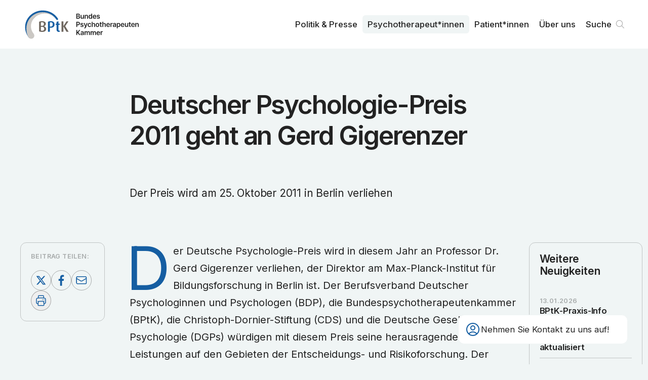

--- FILE ---
content_type: text/html; charset=utf-8
request_url: https://www.bptk.de/neuigkeiten/deutscher-psychologie-preis-2011-geht-an-gerd-gigerenzer/
body_size: 6541
content:
<!DOCTYPE html><html lang="de"><head><meta charSet="utf-8" data-next-head=""/><meta name="viewport" content="width=device-width" data-next-head=""/><link rel="preload" href="/_next/static/media/bptk-bildmarke.338ed1bf.svg" as="image" data-next-head=""/><link rel="preload" href="/_next/static/media/bptk-wortmarke.6fec8bb9.svg" as="image" data-next-head=""/><title data-next-head="">Deutscher Psychologie-Preis 2011 geht an Gerd Gigerenzer – BPtK</title><meta name="description" content="Der Preis wird am 25. Oktober 2011 in Berlin verliehen" data-next-head=""/><link rel="canonical" href="https://www.bptk.de/neuigkeiten/deutscher-psychologie-preis-2011-geht-an-gerd-gigerenzer" data-next-head=""/><meta property="og:type" content="article" data-next-head=""/><meta property="og:locale" content="de_DE" data-next-head=""/><meta property="og:url" content="https://www.bptk.de/neuigkeiten/deutscher-psychologie-preis-2011-geht-an-gerd-gigerenzer" data-next-head=""/><meta property="og:site_name" content="BPtK" data-next-head=""/><meta property="og:title" content="Deutscher Psychologie-Preis 2011 geht an Gerd Gigerenzer" data-next-head=""/><meta property="og:description" content="Der Preis wird am 25. Oktober 2011 in Berlin verliehen" data-next-head=""/><meta property="og:image" content="https://api.bptk.de/uploads/ogimage_social_media_preview_92f4715ef9.png" data-next-head=""/><meta property="article:published_time" content="2011-07-22" data-next-head=""/><meta property="article:modified_time" content="2023-05-26T15:39:15.687Z" data-next-head=""/><meta property="article:section" content="Neuigkeiten" data-next-head=""/><meta name="twitter:card" content="summary_large_image" data-next-head=""/><meta name="twitter:site" content="@site" data-next-head=""/><meta name="twitter:creator" content="@handle" data-next-head=""/><meta name="twitter:title" content="Deutscher Psychologie-Preis 2011 geht an Gerd Gigerenzer" data-next-head=""/><meta name="twitter:description" content="Der Preis wird am 25. Oktober 2011 in Berlin verliehen" data-next-head=""/><meta name="twitter:image" content="https://api.bptk.de/uploads/ogimage_social_media_preview_92f4715ef9.png" data-next-head=""/><link rel="icon" type="image/png" sizes="16x16" href="https://www.bptk.de/icons/favicon-16x16.png"/><link rel="icon" type="image/png" sizes="32x32" href="https://www.bptk.de/icons/favicon-32x32.png"/><link rel="apple-touch-icon" sizes="60x60" href="https://www.bptk.de/icons/apple-touch-icon-60x60.png"/><link rel="apple-touch-icon" sizes="76x76" href="https://www.bptk.de/icons/apple-touch-icon-76x76.png"/><link rel="apple-touch-icon" sizes="120x120" href="https://www.bptk.de/icons/apple-touch-icon-120x120.png"/><link rel="apple-touch-icon" sizes="152x152" href="https://www.bptk.de/icons/apple-touch-icon-152x152.png"/><link rel="apple-touch-icon" sizes="180x180" href="https://www.bptk.de/icons/apple-touch-icon-180x180.png"/><link rel="manifest" href="https://www.bptk.de/manifest.json"/><link rel="mask-icon" href="/icons/safari-pinned-tab.svg" color="#ffffff"/><meta name="msapplication-TileColor"/><meta name="msapplication-navbutton-color" content="#ffffff"/><meta name="msapplication-TileColor"/><meta name="theme-color"/><meta name="apple-mobile-web-app-title" content="BPtK"/><meta name="mobile-web-app-capable" content="yes"/><meta name="apple-mobile-web-app-status-bar-style" content="black-translucent"/><link href="icon/touch-icon-start-up-320x480.png" rel="apple-touch-startup-image"/><link rel="preload" href="/_next/static/media/83afe278b6a6bb3c-s.p.3a6ba036.woff2" as="font" type="font/woff2" crossorigin="anonymous" data-next-font="size-adjust"/><link rel="preload" href="/_next/static/chunks/833d7be78cf3ff12.css" as="style"/><link rel="stylesheet" href="/_next/static/chunks/833d7be78cf3ff12.css" data-n-g=""/><noscript data-n-css=""></noscript><script src="/_next/static/chunks/4a7d2b935920da2a.js" defer=""></script><script src="/_next/static/chunks/dacecbcb8589ffc0.js" defer=""></script><script src="/_next/static/chunks/f469c6bdce30310c.js" defer=""></script><script src="/_next/static/chunks/54911c9fd04721d3.js" defer=""></script><script src="/_next/static/chunks/f143e85af0965fac.js" defer=""></script><script src="/_next/static/chunks/c3f604223a40a69a.js" defer=""></script><script src="/_next/static/chunks/cc49d95e548161f0.js" defer=""></script><script src="/_next/static/chunks/turbopack-08f2c5bb156b66a3.js" defer=""></script><script src="/_next/static/chunks/0407c57130223698.js" defer=""></script><script src="/_next/static/chunks/0f226c713edfbe29.js" defer=""></script><script src="/_next/static/chunks/0059bebd528c29e5.js" defer=""></script><script src="/_next/static/chunks/turbopack-c70bd725494778b7.js" defer=""></script><script src="/_next/static/zKghLW8HcfId6KlJ8LRhD/_ssgManifest.js" defer=""></script><script src="/_next/static/zKghLW8HcfId6KlJ8LRhD/_buildManifest.js" defer=""></script></head><body><link rel="preload" as="image" href="/_next/static/media/bptk-bildmarke.338ed1bf.svg"/><link rel="preload" as="image" href="/_next/static/media/bptk-wortmarke.6fec8bb9.svg"/><div id="__next"><div class="fixed z-50 top-0 inset-x-0 bg-white print:bg-transparent font-sans inter_b9b6c3b4-module__GbT-rW__variable"><nav class="max-w-screen-3xl mx-auto transition-all sidepadding flex gap-sm justify-between items-start h-24 print:!h-16"><a class="sr-only absolute left-0 mr-c-2 top-1 z-50" href="#content">Zum Inhalt springen</a><a title="Zur Startseite navigieren" class="h-full flex gap-sm items-center group" href="/"><img alt="Signet der BundesPsychoTherapeutenkammen" aria-hidden="true" width="106" height="69" decoding="async" data-nimg="1" class="h-[60%] transition group-hover:scale-104 w-max" style="color:transparent" src="/_next/static/media/bptk-bildmarke.338ed1bf.svg"/><img alt="Signet der BundesPsychoTherapeutenkammen" aria-hidden="true" width="132" height="46" decoding="async" data-nimg="1" class="h-[45%] w-max transition print:!hidden" style="color:transparent" src="/_next/static/media/bptk-wortmarke.6fec8bb9.svg"/></a><ul class="hidden print:!hidden lg:flex h-full font-sans relative z-10 transition max-md:hidden gap-1 justify-self-end items-center"><li class="relative inline-block text-left group font-medium"><a class="inline-flex w-full font-md px-2.5 py-1.5 rounded-md group-hover:bg-offwhite group-hover:text-black transition-custom" href="/politik-und-presse/">Politik & Presse</a></li><li class="relative inline-block text-left group font-medium"><a class="inline-flex w-full font-md px-2.5 py-1.5 rounded-md group-hover:bg-offwhite group-hover:text-black transition-custom bg-offwhite" href="/psychotherapeut-innen/">Psycho­therapeut*innen</a></li><li class="relative inline-block text-left group font-medium"><a class="inline-flex w-full font-md px-2.5 py-1.5 rounded-md group-hover:bg-offwhite group-hover:text-black transition-custom" href="/patient-innen/">Patient*innen</a></li><li class="relative inline-block text-left group font-medium"><a class="inline-flex w-full font-md px-2.5 py-1.5 rounded-md group-hover:bg-offwhite group-hover:text-black transition-custom" href="/ueber-uns/">Über uns</a></li><li><div class="fixed z-30 right-5 bottom-5 sm:right-10 sm:bottom-10 font-sans print:!hidden inter_b9b6c3b4-module__GbT-rW__variable"><div class="px-3 rounded-xl py-3 card-border border-offwhite bg-white backdrop-blur-md sm:w-[320px] md:w-[335px] group"><div role="button" tabindex="0" aria-label="Kontaktdaten anzeigen" class="flex items-center gap-2 relative z-2 md:group-hover:opacity-0 transition cursor-pointer"><svg xmlns="http://www.w3.org/2000/svg" fill="none" viewBox="0 0 24 24" stroke-width="1.5" stroke="currentColor" aria-hidden="true" data-slot="icon" class="w-8 text-main"><path stroke-linecap="round" stroke-linejoin="round" d="M17.982 18.725A7.488 7.488 0 0 0 12 15.75a7.488 7.488 0 0 0-5.982 2.975m11.963 0a9 9 0 1 0-11.963 0m11.963 0A8.966 8.966 0 0 1 12 21a8.966 8.966 0 0 1-5.982-2.275M15 9.75a3 3 0 1 1-6 0 3 3 0 0 1 6 0Z"></path></svg><h3 class="font-md pr-2 max-sm:hidden">Nehmen Sie Kontakt zu uns auf!</h3></div></div></div></li><li><a class="font-md font-medium relative flex items-center group pl-2.5 pr-8 py-1.5 hover:bg-offwhite hover:text-black transition-custom rounded-md" href="/suche/">Suche<svg viewBox="0 0 100 100" xmlns="http://www.w3.org/2000/svg" class="absolute right-0 flex-shrink-0 w-8 stroke-grey stroke-[4]"><path d="M76 73L61.823 58.823M61.823 58.823C65.3024 55.3436 67.4545 50.5367 67.4545 45.2273C67.4545 34.6083 58.8462 26 48.2273 26C37.6083 26 29 34.6083 29 45.2273C29 55.8462 37.6083 64.4545 48.2273 64.4545C53.5367 64.4545 58.3435 62.3025 61.823 58.823Z" fill="none" stroke-linecap="round" stroke-linejoin="round"></path></svg></a></li></ul><button tabindex="0" aria-haspopup="dialog" aria-expanded="false" aria-label="Haupt-Navigation öffnen" class="lg:hidden self-center flex relative h-8 w-8 items-center cursor-pointer transition-transform hover:scale-105"><span class="block absolute left-0 right-0 h-[2px] origin-center bg-main transition duration-500 -translate-y-1.5"></span><span class="block absolute left-0 right-0 h-[2px] origin-center bg-main transition duration-500"></span><span class="block absolute left-0 right-0 h-[2px] origin-center bg-main transition duration-500 translate-y-1.5"></span></button></nav></div><div class="relative z-10 flex flex-col pt-24 print:!p-0 print:!left-10 font-sans inter_b9b6c3b4-module__GbT-rW__variable"><main id="content"><header class="flex-grow items-start bg-offwhite"><div class="sidepadding max-w-screen-3xl mx-auto py-10 pb-16 sm:py-20 print:!pt-0 print:max-w-xl print:py-8"><div class="grid max-w-3xl mx-auto self-center gap-sm xl:gap-md w-full overflow-hidden max-w-3xl"><h1 class="font-article-headline mb-[0.5em] print:mb-[0.2em] overflow-hidden text-balance">Deutscher Psychologie-Preis 2011 geht an Gerd Gigerenzer</h1><p class="w-full font-article-subhead overflow-hidden text-balance">Der Preis wird am 25. Oktober 2011 in Berlin verliehen</p></div></div></header><section class="flex-grow items-start bg-offwhite print:h-0"><div class="sidepadding max-w-screen-3xl mx-auto py-10 pb-16 sm:py-20 grid print:!grid-cols-1 xl:grid-cols-12 !pt-0 gap-md print:!max-w-xl"><main class="xl:order-2 xl:col-span-8 relative z-10 mx-auto max-w-3xl w-full content-start grid gap-md"><div class="overflow-hidden"><p class="font-text [&amp;:not(.noInitial)]:initial mb-[1.5em] last:mb-0 [&amp;&gt;a]:link hyphenation outdentInitial">Der Deutsche Psychologie-Preis wird in diesem Jahr an Professor Dr. Gerd Gigerenzer verliehen, der Direktor am Max-Planck-Institut für Bildungsforschung in Berlin ist. Der Berufsverband Deutscher Psychologinnen und Psychologen (BDP), die Bundespsychotherapeutenkammer (BPtK), die Christoph-Dornier-Stiftung (CDS) und die Deutsche Gesellschaft für Psychologie (DGPs) würdigen mit diesem Preis seine herausragenden Leistungen auf den Gebieten der Entscheidungs- und Risikoforschung. Der Deutsche Psychologie-Preis ist mit 20.000 Euro dotiert und wird für psychologische Forschung verliehen, die sich durch hohe praktische Bedeutung auszeichnet. </p><p class="font-text [&amp;:not(.noInitial)]:initial mb-[1.5em] last:mb-0 [&amp;&gt;a]:link hyphenation outdentInitial">Gerd Gigerenzer untersucht, wie Menschen in der Realität – mit begrenztem Wissen und begrenzter Zeit – Entscheidungen treffen und wie sie mit Risiken umgehen. Er hat sich einen Namen gemacht, indem er das sogenannte Modell der ökologischen Rationalität sowohl theoretisch als auch empirisch entwickelt hat. Anstatt menschliches Entscheiden und Urteilen an den Gesetzen der Logik und der Wahrscheinlichkeit zu messen, stellt dieses Modell die Anpassung menschlicher Entscheidungsstrategien an reale Umwelten in den Mittelpunkt.  </p><p class="font-text [&amp;:not(.noInitial)]:initial mb-[1.5em] last:mb-0 [&amp;&gt;a]:link hyphenation outdentInitial">Gerd Gigerenzer gelingt es in ganz besonderer Weise, seine qualitativ herausragenden Forschungsergebnisse zur Entscheidungsfindung und zum Umgang mit Risiken, die von hoher gesellschaftlicher Bedeutung sind, einem breiteren Publikum nahezubringen. 2011 wurde er mit dem Communicator-Preis der Deutschen-Forschungsgemeinschaft und des Stifterverbandes der Deutschen Wirtschaft ausgezeichnet. Diese effektive öffentliche Darstellung beschränkt sich nicht allein auf Informationsvermittlung: Manager, amerikanische Bundesrichter und deutsche Ärzte haben an seinen Weiterbildungen in der Kunst des Entscheidens und im Umgang mit Risiken und Unsicherheiten teilgenommen. </p><p class="font-text [&amp;:not(.noInitial)]:initial mb-[1.5em] last:mb-0 [&amp;&gt;a]:link hyphenation outdentInitial">Die Preisverleihung findet am 25. Oktober 2011 in der Berlin-Brandenburgischen Akademie der Wissenschaften am Berliner Gendarmenmarkt statt. </p><p class="font-text [&amp;:not(.noInitial)]:initial mb-[1.5em] last:mb-0 [&amp;&gt;a]:link hyphenation noInitial">Ansprechpartner: </p><p class="font-text [&amp;:not(.noInitial)]:initial mb-[1.5em] last:mb-0 [&amp;&gt;a]:link hyphenation outdentInitial">Deutscher Psychologie-Preis <br> Prof. Dr. Wolfgang Fiegenbaum <br> c/o Christoph-Dornier-Stiftung <br> Tel. 02514183-440 <br> <a href="">infochristoph-dornier-stiftung.de</a></p></div><p class="card card-sm card-border text-md print:!text-xs">Veröffentlicht am <!-- -->22. Juli 2011</p></main><aside class="xl:order-1 xl:col-span-2 xl:sticky top-[5.5rem] self-start print:!hidden card-sm card-border grid xl:gap-10 max-w-3xl w-full justify-self-center"><div class="grid gap-sm relative justify-center"><h4 class="font-sm">Beitrag teilen:</h4><div class="flex flex-wrap gap-xs justify-start"><a href="https://twitter.com/share?url=https://www.bptk.de/neuigkeiten/deutscher-psychologie-preis-2011-geht-an-gerd-gigerenzer" target="_blank" aria-label="Beitrag auf Twitter teilen" class="w-10 h-10 flex-shrink-0 backdrop-blur-md rounded-full [&amp;&gt;svg]:fill-main [&amp;&gt;svg]:w-full border border-grey hover:border-main transition"><svg xmlns="http://www.w3.org/2000/svg" viewBox="0 0 100 100"><path d="M64.2,27.9h7.5L55.2,46.6l19.3,25.5H59.4L47.5,56.7L34,72.1h-7.5L43.9,52L25.5,27.9H41L51.7,42L64.2,27.9z M61.6,67.7h4.2  l-27-35.6h-4.5L61.6,67.7z"></path></svg></a><a href="https://www.facebook.com/sharer/sharer.php?u=https://www.bptk.de/neuigkeiten/deutscher-psychologie-preis-2011-geht-an-gerd-gigerenzer" target="_blank" aria-label="Beitrag auf Facebook teilen" class="w-10 h-10 flex-shrink-0 backdrop-blur-md rounded-full [&amp;&gt;svg]:fill-main [&amp;&gt;svg]:w-full border border-grey hover:border-main transition"><svg viewBox="0 0 100 100" fill="none" xmlns="http://www.w3.org/2000/svg"><path d="M54.2452 78V52.4267H62.5548L63.8194 42.5333H54.2452V36.1867C54.2452 33.3867 54.9677 31.3333 58.9419 31.3333H64V22.3733C63.0968 22.1867 60.0258 22 56.5936 22C49.1871 22 44.129 26.6667 44.129 35.0667V42.5333H36V52.4267H44.3097V78H54.2452Z"></path></svg></a><a href="mailto:?subject=»Deutscher Psychologie-Preis 2011 geht an Gerd Gigerenzer« von bptk.de&amp;body=https://www.bptk.de/neuigkeiten/deutscher-psychologie-preis-2011-geht-an-gerd-gigerenzer" aria-label="Beitrag als E-Mail versenden" class="w-10 h-10 flex-shrink-0 backdrop-blur-md rounded-full [&amp;&gt;svg]:stroke-main [&amp;&gt;svg&gt;path]:stroke-[4] border border-grey hover:border-main transition"><svg viewBox="0 0 100 100" fill="none" xmlns="http://www.w3.org/2000/svg"><path d="M75 36.55V62.45C75 65.5152 72.3654 68 69.1154 68H29.8846C26.6346 68 24 65.5152 24 62.45V36.55M75 36.55C75 33.4848 72.3654 31 69.1154 31H29.8846C26.6346 31 24 33.4848 24 36.55M75 36.55V37.1487C75 39.076 73.9399 40.8653 72.1995 41.8754L52.5841 53.26C50.6928 54.3577 48.3072 54.3577 46.4159 53.26L26.8005 41.8754C25.0601 40.8653 24 39.076 24 37.1487V36.55" stroke-width="4"></path></svg></a><button aria-label="Beitrag ausdrucken" class="w-10 h-10 flex-shrink-0 backdrop-blur-md rounded-full flex items-center justify-center border border-grey hover:border-main transition"><svg xmlns="http://www.w3.org/2000/svg" fill="none" viewBox="0 0 24 24" stroke-width="1.5" stroke="currentColor" aria-hidden="true" data-slot="icon" class="w-6 h-6 text-main"><path stroke-linecap="round" stroke-linejoin="round" d="M6.72 13.829c-.24.03-.48.062-.72.096m.72-.096a42.415 42.415 0 0 1 10.56 0m-10.56 0L6.34 18m10.94-4.171c.24.03.48.062.72.096m-.72-.096L17.66 18m0 0 .229 2.523a1.125 1.125 0 0 1-1.12 1.227H7.231c-.662 0-1.18-.568-1.12-1.227L6.34 18m11.318 0h1.091A2.25 2.25 0 0 0 21 15.75V9.456c0-1.081-.768-2.015-1.837-2.175a48.055 48.055 0 0 0-1.913-.247M6.34 18H5.25A2.25 2.25 0 0 1 3 15.75V9.456c0-1.081.768-2.015 1.837-2.175a48.041 48.041 0 0 1 1.913-.247m10.5 0a48.536 48.536 0 0 0-10.5 0m10.5 0V3.375c0-.621-.504-1.125-1.125-1.125h-8.25c-.621 0-1.125.504-1.125 1.125v3.659M18 10.5h.008v.008H18V10.5Zm-3 0h.008v.008H15V10.5Z"></path></svg></button></div></div></aside><aside class="xl:order-3 xl:col-span-2 xl:sticky top-[5.5rem] self-start print:!hidden min-w-[14rem] card-sm card-border !gap-10 grid sm:max-xl:grid-cols-2 w-full max-w-3xl justify-self-center"><h3 class="font-lg hyphenation">Weitere Neuigkeiten</h3><ul class="grid gap-sm sm:max-xl:line-left-outside first:before:hidden"><li class="line-bottom after:-bottom-2.5 last:line-y-none"><a class="flex flex-col gap-xs group" href="/neuigkeiten/bptk-praxis-info-epa-aktualisiert/"><p class="font-sm">13.01.2026</p><p class="font-lg xl:font-md font-semibold group-hover:text-main hyphenation">BPtK-Praxis-Info „Elektronische Patientenakte“ aktualisiert</p></a></li><li class="line-bottom after:-bottom-2.5 last:line-y-none"><a class="flex flex-col gap-xs group" href="/neuigkeiten/hilfe-darf-nicht-durch-kontrolle-ersetzt-werden/"><p class="font-sm">19.12.2025</p><p class="font-lg xl:font-md font-semibold group-hover:text-main hyphenation">Hilfe darf nicht durch Kontrolle ersetzt werden</p></a></li><li class="line-bottom after:-bottom-2.5 last:line-y-none"><a class="flex flex-col gap-xs group" href="/neuigkeiten/neue-copsy-erhebung/"><p class="font-sm">18.12.2025</p><p class="font-lg xl:font-md font-semibold group-hover:text-main hyphenation">Neue COPSY-Erhebung</p></a></li></ul><a class="group button-sm text-black border-grey hover:button-main-transparent font-xs self-end" href="/neuigkeiten/">Alle ansehen<svg xmlns="http://www.w3.org/2000/svg" fill="none" viewBox="0 0 24 24" stroke-width="1.5" stroke="currentColor" aria-hidden="true" data-slot="icon" class="flex-shrink-0 w-5 text-grey contrast-more:text-black group-hover:text-main transition group-hover:translate-x-1"><path stroke-linecap="round" stroke-linejoin="round" d="M13.5 4.5 21 12m0 0-7.5 7.5M21 12H3"></path></svg></a></aside></div></section></main></div></div><script id="__NEXT_DATA__" type="application/json">{"props":{"pageProps":{"initialState":{"menueIsOpened":false,"showNewsletterQuicklink":true,"settings":{"socialmedia":[{"id":2905,"text":"instagram","url":"https://www.instagram.com/bptkpolitik/"},{"id":2945,"text":"linkedin","url":"https://linkedin.com/company/bundespsychotherapeutenkammer"}],"description":"Die Bundes­psychotherapeuten­kammer ist die Arbeits­gemeinschaft der Landes­kammern der Psycho­logischen Psycho­therapeutinnen und Psycho­therapeuten und der Kinder- und Jugendlichen­psycho­therapeutinnen und der Kinder- und Jugendlichen­psycho­therapeuten.","image":{"url":"https://api.bptk.de/uploads/ogimage_social_media_preview_92f4715ef9.png","width":1200,"height":762,"type":"image/png"},"address":"Klosterstraße 64, 10179 Berlin","telefon":"030 278785-0","email":"info@bptk.de","sprechzeiten":"Montag - Freitag\u003cbr /\u003e9:00 - 15:00 Uhr","pressekontakt":{"name":"Ulrike Florian","slug":"ulrike-florian","position":"Pressesprecherin","email":"presse@bptk.de","telefon":"030 278785-21","text":[]}},"fonts":[]},"meta":{"description":"Der Preis wird am 25. Oktober 2011 in Berlin verliehen","image":{"url":"https://api.bptk.de/uploads/ogimage_social_media_preview_92f4715ef9.png","width":1200,"height":762,"type":"image/png"},"title":"Deutscher Psychologie-Preis 2011 geht an Gerd Gigerenzer","url":"/neuigkeiten/deutscher-psychologie-preis-2011-geht-an-gerd-gigerenzer","type":"article","article":{"publishedTime":"2011-07-22","modifiedTime":"2023-05-26T15:39:15.687Z","section":"Neuigkeiten"}},"sections":[{"type":"ContentHeader","id":"ContentHeader","title":"Deutscher Psychologie-Preis 2011 geht an Gerd Gigerenzer","leader":"Der Preis wird am 25. Oktober 2011 in Berlin verliehen","published":"22. Juli 2011","showPublished":true},{"type":"ContentBody","id":"ContentBody","title":"Deutscher Psychologie-Preis 2011 geht an Gerd Gigerenzer","slug":"/neuigkeiten/deutscher-psychologie-preis-2011-geht-an-gerd-gigerenzer","content":[{"id":"VhhCkGSMlP","type":"paragraph","text":"Der Deutsche Psychologie-Preis wird in diesem Jahr an Professor Dr. Gerd Gigerenzer verliehen, der Direktor am Max-Planck-Institut für Bildungsforschung in Berlin ist. Der Berufsverband Deutscher Psychologinnen und Psychologen (BDP), die Bundespsychotherapeutenkammer (BPtK), die Christoph-Dornier-Stiftung (CDS) und die Deutsche Gesellschaft für Psychologie (DGPs) würdigen mit diesem Preis seine herausragenden Leistungen auf den Gebieten der Entscheidungs- und Risikoforschung. Der Deutsche Psychologie-Preis ist mit 20.000 Euro dotiert und wird für psychologische Forschung verliehen, die sich durch hohe praktische Bedeutung auszeichnet. ","outdentInitial":true},{"id":"fGZPPZbqMY","type":"paragraph","text":"Gerd Gigerenzer untersucht, wie Menschen in der Realität – mit begrenztem Wissen und begrenzter Zeit – Entscheidungen treffen und wie sie mit Risiken umgehen. Er hat sich einen Namen gemacht, indem er das sogenannte Modell der ökologischen Rationalität sowohl theoretisch als auch empirisch entwickelt hat. Anstatt menschliches Entscheiden und Urteilen an den Gesetzen der Logik und der Wahrscheinlichkeit zu messen, stellt dieses Modell die Anpassung menschlicher Entscheidungsstrategien an reale Umwelten in den Mittelpunkt.  ","outdentInitial":true},{"id":"oBYTRCis6C","type":"paragraph","text":"Gerd Gigerenzer gelingt es in ganz besonderer Weise, seine qualitativ herausragenden Forschungsergebnisse zur Entscheidungsfindung und zum Umgang mit Risiken, die von hoher gesellschaftlicher Bedeutung sind, einem breiteren Publikum nahezubringen. 2011 wurde er mit dem Communicator-Preis der Deutschen-Forschungsgemeinschaft und des Stifterverbandes der Deutschen Wirtschaft ausgezeichnet. Diese effektive öffentliche Darstellung beschränkt sich nicht allein auf Informationsvermittlung: Manager, amerikanische Bundesrichter und deutsche Ärzte haben an seinen Weiterbildungen in der Kunst des Entscheidens und im Umgang mit Risiken und Unsicherheiten teilgenommen. ","outdentInitial":true},{"id":"We3Y5l7wli","type":"paragraph","text":"Die Preisverleihung findet am 25. Oktober 2011 in der Berlin-Brandenburgischen Akademie der Wissenschaften am Berliner Gendarmenmarkt statt. ","outdentInitial":true},{"id":"UvYAetI1-O","type":"paragraph","text":"Ansprechpartner: ","outdentInitial":false},{"id":"AtVkWU6kFL","type":"paragraph","text":"Deutscher Psychologie-Preis \u003cbr\u003e Prof. Dr. Wolfgang Fiegenbaum \u003cbr\u003e c/o Christoph-Dornier-Stiftung \u003cbr\u003e Tel. 02514183-440 \u003cbr\u003e \u003ca href=\"\"\u003einfochristoph-dornier-stiftung.de\u003c/a\u003e","outdentInitial":true}],"published":"22. Juli 2011","section":{"title":{"singular":"Neuigkeit","plural":"Neuigkeiten"},"slug":"/neuigkeiten"},"downloadsTitle":"Downloads","linksTitle":"Links","links":[],"further":{"title":"Weitere Neuigkeiten","teasers":[{"title":"BPtK-Praxis-Info „Elektronische Patientenakte“ aktualisiert","text":"Neue gesetzliche Regelungen zur ePA","slug":"/neuigkeiten/bptk-praxis-info-epa-aktualisiert","slugOriginal":"bptk-praxis-info-epa-aktualisiert","dateFromTo":"13. Januar 2026","date":"13.01.2026","datestring":"2026-01-13","section":{"slug":"/neuigkeiten","title":{"singular":"Neuigkeit","plural":"Neuigkeiten"}}},{"title":"Hilfe darf nicht durch Kontrolle ersetzt werden","text":"BPtK zur Verschärfung des Psychisch-Kranke-Hilfe-Gesetzes in Hessen","slug":"/neuigkeiten/hilfe-darf-nicht-durch-kontrolle-ersetzt-werden","slugOriginal":"hilfe-darf-nicht-durch-kontrolle-ersetzt-werden","dateFromTo":"19. Dezember 2025","date":"19.12.2025","datestring":"2025-12-19","section":{"slug":"/neuigkeiten","title":{"singular":"Neuigkeit","plural":"Neuigkeiten"}}},{"title":"Neue COPSY-Erhebung","text":"Psychische Gesundheit junger Menschen bleibt belastet","slug":"/neuigkeiten/neue-copsy-erhebung","slugOriginal":"neue-copsy-erhebung","dateFromTo":"18. Dezember 2025","date":"18.12.2025","datestring":"2025-12-18","section":{"slug":"/neuigkeiten","title":{"singular":"Neuigkeit","plural":"Neuigkeiten"}}}],"button":{"text":"Alle ansehen","slug":"/neuigkeiten"}},"share":true}]},"__N_SSG":true},"page":"/neuigkeiten/[slug]","query":{"slug":"deutscher-psychologie-preis-2011-geht-an-gerd-gigerenzer"},"buildId":"zKghLW8HcfId6KlJ8LRhD","isFallback":false,"isExperimentalCompile":false,"gsp":true,"scriptLoader":[]}</script></body></html>